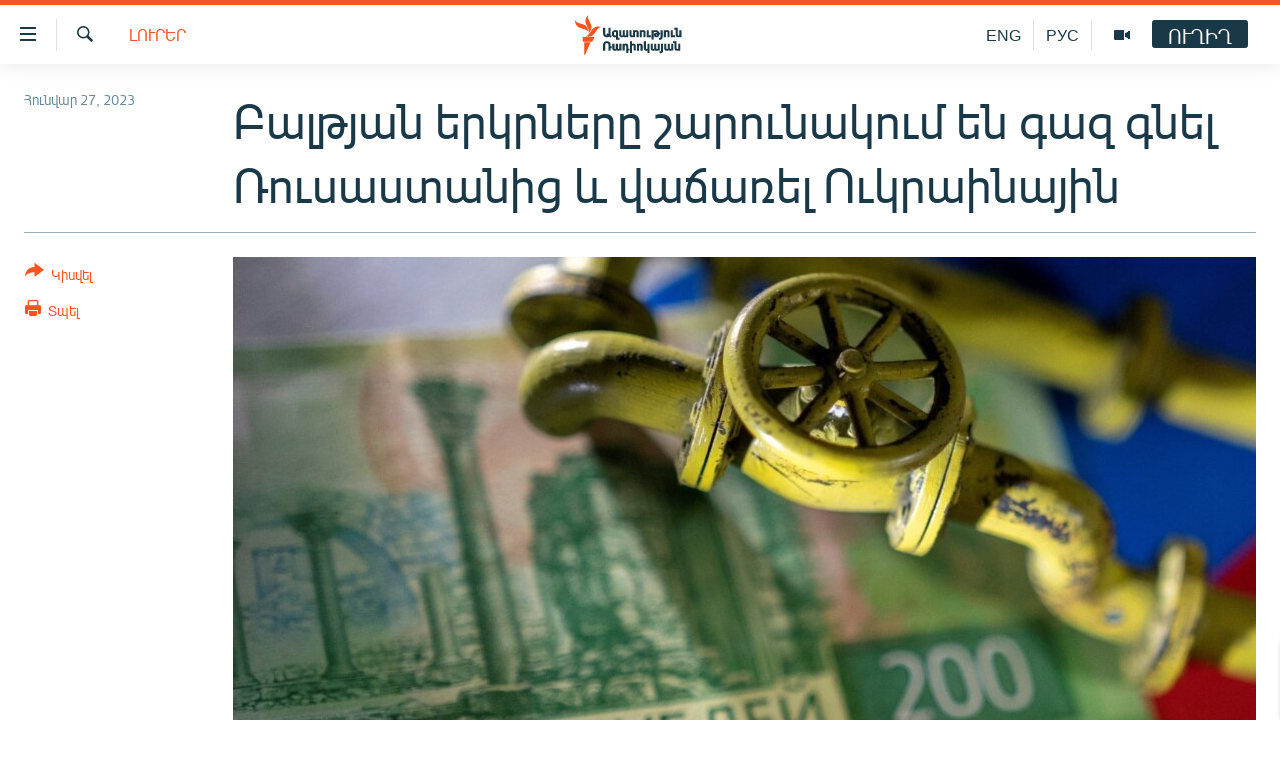

--- FILE ---
content_type: text/html; charset=utf-8
request_url: https://www.azatutyun.am/a/32242237.html
body_size: 11741
content:

<!DOCTYPE html>
<html lang="hy" dir="ltr" class="no-js">
<head>
<link href="/Content/responsive/RFE/hy-AM/RFE-hy-AM.css?&amp;av=0.0.0.0&amp;cb=370" rel="stylesheet"/>
<script src="//tags.azatutyun.am/rferl-pangea/prod/utag.sync.js"></script> <script type='text/javascript' src='https://www.youtube.com/iframe_api' async></script>
<link rel="manifest" href="/manifest.json">
<script type="text/javascript">
//a general 'js' detection, must be on top level in <head>, due to CSS performance
document.documentElement.className = "js";
var cacheBuster = "370";
var appBaseUrl = "/";
var imgEnhancerBreakpoints = [0, 144, 256, 408, 650, 1023, 1597];
var isLoggingEnabled = false;
var isPreviewPage = false;
var isLivePreviewPage = false;
if (!isPreviewPage) {
window.RFE = window.RFE || {};
window.RFE.cacheEnabledByParam = window.location.href.indexOf('nocache=1') === -1;
const url = new URL(window.location.href);
const params = new URLSearchParams(url.search);
// Remove the 'nocache' parameter
params.delete('nocache');
// Update the URL without the 'nocache' parameter
url.search = params.toString();
window.history.replaceState(null, '', url.toString());
} else {
window.addEventListener('load', function() {
const links = window.document.links;
for (let i = 0; i < links.length; i++) {
links[i].href = '#';
links[i].target = '_self';
}
})
}
var pwaEnabled = true;
var swCacheDisabled;
</script>
<meta charset="utf-8" />
<title>Բալթյան երկրները շարունակում են գազ գնել Ռուսաստանից և վաճառել Ուկրաինային</title>
<meta name="description" content="Ըստ Reuters-ի՝ դրա մի մասն այնուհետև վաճառվել է Ուկրաինային։" />
<meta name="keywords" content="Լուրեր" />
<meta name="viewport" content="width=device-width, initial-scale=1.0" />
<meta http-equiv="X-UA-Compatible" content="IE=edge" />
<meta name="robots" content="max-image-preview:large"><meta property="fb:pages" content="141126305932755" />
<link href="https://www.azatutyun.am/a/32242237.html" rel="canonical" />
<meta name="apple-mobile-web-app-title" content="&#171;Ազատություն&#187; ռ/կ" />
<meta name="apple-mobile-web-app-status-bar-style" content="black" />
<meta name="apple-itunes-app" content="app-id=475986784, app-argument=//32242237.ltr" />
<meta content="Բալթյան երկրները շարունակում են գազ գնել Ռուսաստանից և վաճառել Ուկրաինային" property="og:title" />
<meta content="Ըստ Reuters-ի՝ դրա մի մասն այնուհետև վաճառվել է Ուկրաինային։" property="og:description" />
<meta content="article" property="og:type" />
<meta content="https://www.azatutyun.am/a/32242237.html" property="og:url" />
<meta content="«Ազատ Եվրոպա/Ազատություն» ռադիոկայան" property="og:site_name" />
<meta content="https://www.facebook.com/azatutyun" property="article:publisher" />
<meta content="https://gdb.rferl.org/08550000-0a00-0242-30b0-08dafed9d831_w1200_h630.jpg" property="og:image" />
<meta content="1200" property="og:image:width" />
<meta content="630" property="og:image:height" />
<meta content="273836033013508" property="fb:app_id" />
<meta content="summary_large_image" name="twitter:card" />
<meta content="@azatutyunradio" name="twitter:site" />
<meta content="https://gdb.rferl.org/08550000-0a00-0242-30b0-08dafed9d831_w1200_h630.jpg" name="twitter:image" />
<meta content="Բալթյան երկրները շարունակում են գազ գնել Ռուսաստանից և վաճառել Ուկրաինային" name="twitter:title" />
<meta content="Ըստ Reuters-ի՝ դրա մի մասն այնուհետև վաճառվել է Ուկրաինային։" name="twitter:description" />
<link rel="amphtml" href="https://www.azatutyun.am/amp/32242237.html" />
<script type="application/ld+json">{"articleSection":"Լուրեր","isAccessibleForFree":true,"headline":"Բալթյան երկրները շարունակում են գազ գնել Ռուսաստանից և վաճառել Ուկրաինային","inLanguage":"hy-AM","keywords":"Լուրեր","author":{"@type":"Person","name":"«Ազատություն» ռ/կ"},"datePublished":"2023-01-27 09:59:27Z","dateModified":"2023-01-27 10:09:53Z","publisher":{"logo":{"width":512,"height":220,"@type":"ImageObject","url":"https://www.azatutyun.am/Content/responsive/RFE/hy-AM/img/logo.png"},"@type":"NewsMediaOrganization","url":"https://www.azatutyun.am","sameAs":["https://facebook.com/azatutyun","https://twitter.com/azatutyunradio","https://www.youtube.com/azatutyunradio","http://t.me/azatutyuntv","https://www.instagram.com/azatutyuntv/"],"name":"Ազատություն ռ/կ","alternateName":""},"@context":"https://schema.org","@type":"NewsArticle","mainEntityOfPage":"https://www.azatutyun.am/a/32242237.html","url":"https://www.azatutyun.am/a/32242237.html","description":"Ըստ Reuters-ի՝ դրա մի մասն այնուհետև վաճառվել է Ուկրաինային։","image":{"width":1080,"height":608,"@type":"ImageObject","url":"https://gdb.rferl.org/08550000-0a00-0242-30b0-08dafed9d831_w1080_h608.jpg"},"name":"Բալթյան երկրները շարունակում են գազ գնել Ռուսաստանից և վաճառել Ուկրաինային"}</script>
<script src="/Scripts/responsive/infographics.b?v=dVbZ-Cza7s4UoO3BqYSZdbxQZVF4BOLP5EfYDs4kqEo1&amp;av=0.0.0.0&amp;cb=370"></script>
<script src="/Scripts/responsive/loader.b?v=Q26XNwrL6vJYKjqFQRDnx01Lk2pi1mRsuLEaVKMsvpA1&amp;av=0.0.0.0&amp;cb=370"></script>
<link rel="icon" type="image/svg+xml" href="/Content/responsive/RFE/img/webApp/favicon.svg" />
<link rel="alternate icon" href="/Content/responsive/RFE/img/webApp/favicon.ico" />
<link rel="mask-icon" color="#ea6903" href="/Content/responsive/RFE/img/webApp/favicon_safari.svg" />
<link rel="apple-touch-icon" sizes="152x152" href="/Content/responsive/RFE/img/webApp/ico-152x152.png" />
<link rel="apple-touch-icon" sizes="144x144" href="/Content/responsive/RFE/img/webApp/ico-144x144.png" />
<link rel="apple-touch-icon" sizes="114x114" href="/Content/responsive/RFE/img/webApp/ico-114x114.png" />
<link rel="apple-touch-icon" sizes="72x72" href="/Content/responsive/RFE/img/webApp/ico-72x72.png" />
<link rel="apple-touch-icon-precomposed" href="/Content/responsive/RFE/img/webApp/ico-57x57.png" />
<link rel="icon" sizes="192x192" href="/Content/responsive/RFE/img/webApp/ico-192x192.png" />
<link rel="icon" sizes="128x128" href="/Content/responsive/RFE/img/webApp/ico-128x128.png" />
<meta name="msapplication-TileColor" content="#ffffff" />
<meta name="msapplication-TileImage" content="/Content/responsive/RFE/img/webApp/ico-144x144.png" />
<link rel="preload" href="/Content/responsive/fonts/Arian-AMU_v1.woff2" type="font/woff2" as="font" crossorigin="anonymous" />
<link rel="alternate" type="application/rss+xml" title="RFE/RL - Top Stories [RSS]" href="/api/" />
<link rel="sitemap" type="application/rss+xml" href="/sitemap.xml" />
</head>
<body class=" nav-no-loaded cc_theme pg-article print-lay-article js-category-to-nav nojs-images ">
<script type="text/javascript" >
var analyticsData = {url:"https://www.azatutyun.am/a/32242237.html",property_id:"428",article_uid:"32242237",page_title:"Բալթյան երկրները շարունակում են գազ գնել Ռուսաստանից և վաճառել Ուկրաինային",page_type:"article",content_type:"article",subcontent_type:"article",last_modified:"2023-01-27 10:09:53Z",pub_datetime:"2023-01-27 09:59:27Z",pub_year:"2023",pub_month:"01",pub_day:"27",pub_hour:"09",pub_weekday:"Friday",section:"լուրեր",english_section:"news",byline:"",categories:"news",domain:"www.azatutyun.am",language:"Armenian",language_service:"RFERL Armenian",platform:"web",copied:"no",copied_article:"",copied_title:"",runs_js:"Yes",cms_release:"8.44.0.0.370",enviro_type:"prod",slug:"",entity:"RFE",short_language_service:"ARM",platform_short:"W",page_name:"Բալթյան երկրները շարունակում են գազ գնել Ռուսաստանից և վաճառել Ուկրաինային"};
</script>
<noscript><iframe src="https://www.googletagmanager.com/ns.html?id=GTM-WXZBPZ" height="0" width="0" style="display:none;visibility:hidden"></iframe></noscript><script type="text/javascript" data-cookiecategory="analytics">
var gtmEventObject = Object.assign({}, analyticsData, {event: 'page_meta_ready'});window.dataLayer = window.dataLayer || [];window.dataLayer.push(gtmEventObject);
if (top.location === self.location) { //if not inside of an IFrame
var renderGtm = "true";
if (renderGtm === "true") {
(function(w,d,s,l,i){w[l]=w[l]||[];w[l].push({'gtm.start':new Date().getTime(),event:'gtm.js'});var f=d.getElementsByTagName(s)[0],j=d.createElement(s),dl=l!='dataLayer'?'&l='+l:'';j.async=true;j.src='//www.googletagmanager.com/gtm.js?id='+i+dl;f.parentNode.insertBefore(j,f);})(window,document,'script','dataLayer','GTM-WXZBPZ');
}
}
</script>
<!--Analytics tag js version start-->
<script type="text/javascript" data-cookiecategory="analytics">
var utag_data = Object.assign({}, analyticsData, {});
if(typeof(TealiumTagFrom)==='function' && typeof(TealiumTagSearchKeyword)==='function') {
var utag_from=TealiumTagFrom();var utag_searchKeyword=TealiumTagSearchKeyword();
if(utag_searchKeyword!=null && utag_searchKeyword!=='' && utag_data["search_keyword"]==null) utag_data["search_keyword"]=utag_searchKeyword;if(utag_from!=null && utag_from!=='') utag_data["from"]=TealiumTagFrom();}
if(window.top!== window.self&&utag_data.page_type==="snippet"){utag_data.page_type = 'iframe';}
try{if(window.top!==window.self&&window.self.location.hostname===window.top.location.hostname){utag_data.platform = 'self-embed';utag_data.platform_short = 'se';}}catch(e){if(window.top!==window.self&&window.self.location.search.includes("platformType=self-embed")){utag_data.platform = 'cross-promo';utag_data.platform_short = 'cp';}}
(function(a,b,c,d){ a="https://tags.azatutyun.am/rferl-pangea/prod/utag.js"; b=document;c="script";d=b.createElement(c);d.src=a;d.type="text/java"+c;d.async=true; a=b.getElementsByTagName(c)[0];a.parentNode.insertBefore(d,a); })();
</script>
<!--Analytics tag js version end-->
<!-- Analytics tag management NoScript -->
<noscript>
<img style="position: absolute; border: none;" src="https://ssc.azatutyun.am/b/ss/bbgprod,bbgentityrferl/1/G.4--NS/1485479348?pageName=rfe%3aarm%3aw%3aarticle%3a%d4%b2%d5%a1%d5%ac%d5%a9%d5%b5%d5%a1%d5%b6%20%d5%a5%d6%80%d5%af%d6%80%d5%b6%d5%a5%d6%80%d5%a8%20%d5%b7%d5%a1%d6%80%d5%b8%d6%82%d5%b6%d5%a1%d5%af%d5%b8%d6%82%d5%b4%20%d5%a5%d5%b6%20%d5%a3%d5%a1%d5%a6%20%d5%a3%d5%b6%d5%a5%d5%ac%20%d5%8c%d5%b8%d6%82%d5%bd%d5%a1%d5%bd%d5%bf%d5%a1%d5%b6%d5%ab%d6%81%20%d6%87%20%d5%be%d5%a1%d5%b3%d5%a1%d5%bc%d5%a5%d5%ac%20%d5%88%d6%82%d5%af%d6%80%d5%a1%d5%ab%d5%b6%d5%a1%d5%b5%d5%ab%d5%b6&amp;c6=%d4%b2%d5%a1%d5%ac%d5%a9%d5%b5%d5%a1%d5%b6%20%d5%a5%d6%80%d5%af%d6%80%d5%b6%d5%a5%d6%80%d5%a8%20%d5%b7%d5%a1%d6%80%d5%b8%d6%82%d5%b6%d5%a1%d5%af%d5%b8%d6%82%d5%b4%20%d5%a5%d5%b6%20%d5%a3%d5%a1%d5%a6%20%d5%a3%d5%b6%d5%a5%d5%ac%20%d5%8c%d5%b8%d6%82%d5%bd%d5%a1%d5%bd%d5%bf%d5%a1%d5%b6%d5%ab%d6%81%20%d6%87%20%d5%be%d5%a1%d5%b3%d5%a1%d5%bc%d5%a5%d5%ac%20%d5%88%d6%82%d5%af%d6%80%d5%a1%d5%ab%d5%b6%d5%a1%d5%b5%d5%ab%d5%b6&amp;v36=8.44.0.0.370&amp;v6=D=c6&amp;g=https%3a%2f%2fwww.azatutyun.am%2fa%2f32242237.html&amp;c1=D=g&amp;v1=D=g&amp;events=event1,event52&amp;c16=rferl%20armenian&amp;v16=D=c16&amp;c5=news&amp;v5=D=c5&amp;ch=%d4%bc%d5%b8%d6%82%d6%80%d5%a5%d6%80&amp;c15=armenian&amp;v15=D=c15&amp;c4=article&amp;v4=D=c4&amp;c14=32242237&amp;v14=D=c14&amp;v20=no&amp;c17=web&amp;v17=D=c17&amp;mcorgid=518abc7455e462b97f000101%40adobeorg&amp;server=www.azatutyun.am&amp;pageType=D=c4&amp;ns=bbg&amp;v29=D=server&amp;v25=rfe&amp;v30=428&amp;v105=D=User-Agent " alt="analytics" width="1" height="1" /></noscript>
<!-- End of Analytics tag management NoScript -->
<!--*** Accessibility links - For ScreenReaders only ***-->
<section>
<div class="sr-only">
<h2>Մատչելիության հղումներ</h2>
<ul>
<li><a href="#content" data-disable-smooth-scroll="1">Անցնել հիմնական բովանդակությանը</a></li>
<li><a href="#navigation" data-disable-smooth-scroll="1">Անցնել հիմնական մենյուին</a></li>
<li><a href="#txtHeaderSearch" data-disable-smooth-scroll="1">Որոնում</a></li>
</ul>
</div>
</section>
<div dir="ltr">
<div id="page">
<aside>
<div class="c-lightbox overlay-modal">
<div class="c-lightbox__intro">
<h2 class="c-lightbox__intro-title"></h2>
<button class="btn btn--rounded c-lightbox__btn c-lightbox__intro-next" title="Հաջորդը">
<span class="ico ico--rounded ico-chevron-forward"></span>
<span class="sr-only">Հաջորդը</span>
</button>
</div>
<div class="c-lightbox__nav">
<button class="btn btn--rounded c-lightbox__btn c-lightbox__btn--close" title="Փակել">
<span class="ico ico--rounded ico-close"></span>
<span class="sr-only">Փակել</span>
</button>
<button class="btn btn--rounded c-lightbox__btn c-lightbox__btn--prev" title="Նախորդը">
<span class="ico ico--rounded ico-chevron-backward"></span>
<span class="sr-only">Նախորդը</span>
</button>
<button class="btn btn--rounded c-lightbox__btn c-lightbox__btn--next" title="Հաջորդը">
<span class="ico ico--rounded ico-chevron-forward"></span>
<span class="sr-only">Հաջորդը</span>
</button>
</div>
<div class="c-lightbox__content-wrap">
<figure class="c-lightbox__content">
<span class="c-spinner c-spinner--lightbox">
<img src="/Content/responsive/img/player-spinner.png"
alt="please wait"
title="please wait" />
</span>
<div class="c-lightbox__img">
<div class="thumb">
<img src="" alt="" />
</div>
</div>
<figcaption>
<div class="c-lightbox__info c-lightbox__info--foot">
<span class="c-lightbox__counter"></span>
<span class="caption c-lightbox__caption"></span>
</div>
</figcaption>
</figure>
</div>
<div class="hidden">
<div class="content-advisory__box content-advisory__box--lightbox">
<span class="content-advisory__box-text">This image contains sensitive content which some people may find offensive or disturbing.</span>
<button class="btn btn--transparent content-advisory__box-btn m-t-md" value="text" type="button">
<span class="btn__text">
Click to reveal
</span>
</button>
</div>
</div>
</div>
<div class="print-dialogue">
<div class="container">
<h3 class="print-dialogue__title section-head">Print Options:</h3>
<div class="print-dialogue__opts">
<ul class="print-dialogue__opt-group">
<li class="form__group form__group--checkbox">
<input class="form__check " id="checkboxImages" name="checkboxImages" type="checkbox" checked="checked" />
<label for="checkboxImages" class="form__label m-t-md">Images</label>
</li>
<li class="form__group form__group--checkbox">
<input class="form__check " id="checkboxMultimedia" name="checkboxMultimedia" type="checkbox" checked="checked" />
<label for="checkboxMultimedia" class="form__label m-t-md">Multimedia</label>
</li>
</ul>
<ul class="print-dialogue__opt-group">
<li class="form__group form__group--checkbox">
<input class="form__check " id="checkboxEmbedded" name="checkboxEmbedded" type="checkbox" checked="checked" />
<label for="checkboxEmbedded" class="form__label m-t-md">Embedded Content</label>
</li>
<li class="form__group form__group--checkbox">
<input class="form__check " id="checkboxComments" name="checkboxComments" type="checkbox" />
<label for="checkboxComments" class="form__label m-t-md"> Comments</label>
</li>
</ul>
</div>
<div class="print-dialogue__buttons">
<button class="btn btn--secondary close-button" type="button" title="Չեղարկել">
<span class="btn__text ">Չեղարկել</span>
</button>
<button class="btn btn-cust-print m-l-sm" type="button" title="Տպել">
<span class="btn__text ">Տպել</span>
</button>
</div>
</div>
</div>
<div class="ctc-message pos-fix">
<div class="ctc-message__inner">Հղումը պատճենվել է</div>
</div>
</aside>
<div class="hdr-20 hdr-20--big">
<div class="hdr-20__inner">
<div class="hdr-20__max pos-rel">
<div class="hdr-20__side hdr-20__side--primary d-flex">
<label data-for="main-menu-ctrl" data-switcher-trigger="true" data-switch-target="main-menu-ctrl" class="burger hdr-trigger pos-rel trans-trigger" data-trans-evt="click" data-trans-id="menu">
<span class="ico ico-close hdr-trigger__ico hdr-trigger__ico--close burger__ico burger__ico--close"></span>
<span class="ico ico-menu hdr-trigger__ico hdr-trigger__ico--open burger__ico burger__ico--open"></span>
</label>
<div class="menu-pnl pos-fix trans-target" data-switch-target="main-menu-ctrl" data-trans-id="menu">
<div class="menu-pnl__inner">
<nav class="main-nav menu-pnl__item menu-pnl__item--first">
<ul class="main-nav__list accordeon" data-analytics-tales="false" data-promo-name="link" data-location-name="nav,secnav">
<li class="main-nav__item">
<a class="main-nav__item-name main-nav__item-name--link" href="/azatutyun-tv" title="Ազատություն TV" data-item-name="mobilemultimedia" >Ազատություն TV</a>
</li>
<li class="main-nav__item">
<a class="main-nav__item-name main-nav__item-name--link" href="/armenia" title="Հայաստան" data-item-name="Armenia" >Հայաստան</a>
</li>
<li class="main-nav__item">
<a class="main-nav__item-name main-nav__item-name--link" href="/z/2039" title="Քաղաքական" data-item-name="Politics" >Քաղաքական</a>
</li>
<li class="main-nav__item">
<a class="main-nav__item-name main-nav__item-name--link" href="/z/23978" title="Ընտրություններ 2026" data-item-name="election-2026" >Ընտրություններ 2026</a>
</li>
<li class="main-nav__item">
<a class="main-nav__item-name main-nav__item-name--link" href="/z/2095" title="Իրավունք" data-item-name="Right" >Իրավունք</a>
</li>
<li class="main-nav__item">
<a class="main-nav__item-name main-nav__item-name--link" href="/z/2040" title="Հասարակություն" data-item-name="Social_issues" >Հասարակություն</a>
</li>
<li class="main-nav__item">
<a class="main-nav__item-name main-nav__item-name--link" href="/economy" title="Տնտեսություն" data-item-name="Economy" >Տնտեսություն</a>
</li>
<li class="main-nav__item">
<a class="main-nav__item-name main-nav__item-name--link" href="/z/2038" title="Ղարաբաղ" data-item-name="Karabakh_problem" >Ղարաբաղ</a>
</li>
<li class="main-nav__item">
<a class="main-nav__item-name main-nav__item-name--link" href="/p/8469.html" title="Պատերազմի 6 շաբաթները" data-item-name="the-6-weeks-of-karabakh-war" >Պատերազմի 6 շաբաթները</a>
</li>
<li class="main-nav__item">
<a class="main-nav__item-name main-nav__item-name--link" href="/z/2037" title="Տարածաշրջան" data-item-name="Region" >Տարածաշրջան</a>
</li>
<li class="main-nav__item">
<a class="main-nav__item-name main-nav__item-name--link" href="/z/2081" title="Միջազգային" data-item-name="International" >Միջազգային</a>
</li>
<li class="main-nav__item">
<a class="main-nav__item-name main-nav__item-name--link" href="/z/2042" title="Մշակույթ" data-item-name="Culture" >Մշակույթ</a>
</li>
<li class="main-nav__item">
<a class="main-nav__item-name main-nav__item-name--link" href="/z/15473" title="Սպորտ" data-item-name="sport" >Սպորտ</a>
</li>
<li class="main-nav__item">
<a class="main-nav__item-name main-nav__item-name--link" href="/z/2046" title="Մեկնաբանություն" data-item-name="Commentary" >Մեկնաբանություն</a>
</li>
<li class="main-nav__item">
<a class="main-nav__item-name main-nav__item-name--link" href="/z/19729" title="ՏՏ և Ինտերնետ" data-item-name="itnews" >ՏՏ և Ինտերնետ</a>
</li>
<li class="main-nav__item">
<a class="main-nav__item-name main-nav__item-name--link" href="/z/22042" title="Կորոնավիրուս" data-item-name="coronavirus" >Կորոնավիրուս</a>
</li>
<li class="main-nav__item">
<a class="main-nav__item-name main-nav__item-name--link" href="/z/729" title="Արխիվ" data-item-name="Armenian_Archive" >Արխիվ</a>
</li>
<li class="main-nav__item">
<a class="main-nav__item-name main-nav__item-name--link" href="/z/2684" title="Տեսանյութեր" data-item-name="Videos" >Տեսանյութեր</a>
</li>
<li class="main-nav__item">
<a class="main-nav__item-name main-nav__item-name--link" href="https://www.azatutyun.am/programs/radio" title="Փոդքասթ" >Փոդքասթ</a>
</li>
</ul>
</nav>
<div class="menu-pnl__item">
<a href="https://www.azatutyun.am" class="menu-pnl__item-link" alt="Հայերեն">Հայերեն</a>
<a href="https://www.azatutyun.am/p/3171.html" class="menu-pnl__item-link" alt="English">English</a>
<a href="https://rus.azatutyun.am" class="menu-pnl__item-link" alt="Русский">Русский</a>
</div>
<div class="menu-pnl__item menu-pnl__item--social">
<h5 class="menu-pnl__sub-head">ՀԵՏԵՎԵՔ ՄԵԶ</h5>
<a href="https://facebook.com/azatutyun" title="Միացեք մեզ Facebook-ում" data-analytics-text="follow_on_facebook" class="btn btn--rounded btn--social-inverted menu-pnl__btn js-social-btn btn-facebook" target="_blank" rel="noopener">
<span class="ico ico-facebook-alt ico--rounded"></span>
</a>
<a href="https://twitter.com/azatutyunradio" title="Միացեք մեզ Twitter-ում։" data-analytics-text="follow_on_twitter" class="btn btn--rounded btn--social-inverted menu-pnl__btn js-social-btn btn-twitter" target="_blank" rel="noopener">
<span class="ico ico-twitter ico--rounded"></span>
</a>
<a href="https://www.youtube.com/azatutyunradio" title="Միացեք մեզ Youtube-ում։" data-analytics-text="follow_on_youtube" class="btn btn--rounded btn--social-inverted menu-pnl__btn js-social-btn btn-youtube" target="_blank" rel="noopener">
<span class="ico ico-youtube ico--rounded"></span>
</a>
<a href="http://t.me/azatutyuntv" title="Հետևեք մեզ Տելեգրամում" data-analytics-text="follow_on_telegram" class="btn btn--rounded btn--social-inverted menu-pnl__btn js-social-btn btn-telegram" target="_blank" rel="noopener">
<span class="ico ico-telegram ico--rounded"></span>
</a>
<a href="https://www.instagram.com/azatutyuntv/" title="Հետևեք մեզ Instagram-ում" data-analytics-text="follow_on_instagram" class="btn btn--rounded btn--social-inverted menu-pnl__btn js-social-btn btn-instagram" target="_blank" rel="noopener">
<span class="ico ico-instagram ico--rounded"></span>
</a>
</div>
<div class="menu-pnl__item">
<a href="/navigation/allsites" class="menu-pnl__item-link">
<span class="ico ico-languages "></span>
&#171;Ազատության&#187; բոլոր կայքերը
</a>
</div>
</div>
</div>
<label data-for="top-search-ctrl" data-switcher-trigger="true" data-switch-target="top-search-ctrl" class="top-srch-trigger hdr-trigger">
<span class="ico ico-close hdr-trigger__ico hdr-trigger__ico--close top-srch-trigger__ico top-srch-trigger__ico--close"></span>
<span class="ico ico-search hdr-trigger__ico hdr-trigger__ico--open top-srch-trigger__ico top-srch-trigger__ico--open"></span>
</label>
<div class="srch-top srch-top--in-header" data-switch-target="top-search-ctrl">
<div class="container">
<form action="/s" class="srch-top__form srch-top__form--in-header" id="form-topSearchHeader" method="get" role="search"><label for="txtHeaderSearch" class="sr-only">Որոնում</label>
<input type="text" id="txtHeaderSearch" name="k" placeholder="որոնման տեքստ..." accesskey="s" value="" class="srch-top__input analyticstag-event" onkeydown="if (event.keyCode === 13) { FireAnalyticsTagEventOnSearch('search', $dom.get('#txtHeaderSearch')[0].value) }" />
<button title="Որոնում" type="submit" class="btn btn--top-srch analyticstag-event" onclick="FireAnalyticsTagEventOnSearch('search', $dom.get('#txtHeaderSearch')[0].value) ">
<span class="ico ico-search"></span>
</button></form>
</div>
</div>
<a href="/" class="main-logo-link">
<img src="/Content/responsive/RFE/hy-AM/img/logo-compact.svg" class="main-logo main-logo--comp" alt="site logo">
<img src="/Content/responsive/RFE/hy-AM/img/logo.svg" class="main-logo main-logo--big" alt="site logo">
</a>
</div>
<div class="hdr-20__side hdr-20__side--secondary d-flex">
<a href="/p/3148.html" title="Ազատություն TV" class="hdr-20__secondary-item" data-item-name="video">
<span class="ico ico-video hdr-20__secondary-icon"></span>
</a>
<a href="https://rus.azatutyun.am" title="РУС" class="hdr-20__secondary-item hdr-20__secondary-item--lang" data-item-name="satellite">
РУС
</a>
<a href="/en" title="ENG" class="hdr-20__secondary-item hdr-20__secondary-item--lang" data-item-name="satellite">
ENG
</a>
<a href="/s" title="Որոնում" class="hdr-20__secondary-item hdr-20__secondary-item--search" data-item-name="search">
<span class="ico ico-search hdr-20__secondary-icon hdr-20__secondary-icon--search"></span>
</a>
<div class="hdr-20__secondary-item live-b-drop">
<div class="live-b-drop__off">
<a href="/live" class="live-b-drop__link" title="ՈՒՂԻՂ" data-item-name="live">
<span class="badge badge--live-btn badge--live-btn-off">
ՈՒՂԻՂ
</span>
</a>
</div>
<div class="live-b-drop__on hidden">
<label data-for="live-ctrl" data-switcher-trigger="true" data-switch-target="live-ctrl" class="live-b-drop__label pos-rel">
<span class="badge badge--live badge--live-btn">
ՈՒՂԻՂ
</span>
<span class="ico ico-close live-b-drop__label-ico live-b-drop__label-ico--close"></span>
</label>
<div class="live-b-drop__panel" id="targetLivePanelDiv" data-switch-target="live-ctrl"></div>
</div>
</div>
<div class="srch-bottom">
<form action="/s" class="srch-bottom__form d-flex" id="form-bottomSearch" method="get" role="search"><label for="txtSearch" class="sr-only">Որոնում</label>
<input type="search" id="txtSearch" name="k" placeholder="որոնման տեքստ..." accesskey="s" value="" class="srch-bottom__input analyticstag-event" onkeydown="if (event.keyCode === 13) { FireAnalyticsTagEventOnSearch('search', $dom.get('#txtSearch')[0].value) }" />
<button title="Որոնում" type="submit" class="btn btn--bottom-srch analyticstag-event" onclick="FireAnalyticsTagEventOnSearch('search', $dom.get('#txtSearch')[0].value) ">
<span class="ico ico-search"></span>
</button></form>
</div>
</div>
<img src="/Content/responsive/RFE/hy-AM/img/logo-print.gif" class="logo-print" alt="site logo">
<img src="/Content/responsive/RFE/hy-AM/img/logo-print_color.png" class="logo-print logo-print--color" alt="site logo">
</div>
</div>
</div>
<script>
if (document.body.className.indexOf('pg-home') > -1) {
var nav2In = document.querySelector('.hdr-20__inner');
var nav2Sec = document.querySelector('.hdr-20__side--secondary');
var secStyle = window.getComputedStyle(nav2Sec);
if (nav2In && window.pageYOffset < 150 && secStyle['position'] !== 'fixed') {
nav2In.classList.add('hdr-20__inner--big')
}
}
</script>
<div class="c-hlights c-hlights--breaking c-hlights--no-item" data-hlight-display="mobile,desktop">
<div class="c-hlights__wrap container p-0">
<div class="c-hlights__nav">
<a role="button" href="#" title="Նախորդը">
<span class="ico ico-chevron-backward m-0"></span>
<span class="sr-only">Նախորդը</span>
</a>
<a role="button" href="#" title="Հաջորդը">
<span class="ico ico-chevron-forward m-0"></span>
<span class="sr-only">Հաջորդը</span>
</a>
</div>
<span class="c-hlights__label">
<span class="">ՀՐԱՏԱՊ</span>
<span class="switcher-trigger">
<label data-for="more-less-1" data-switcher-trigger="true" class="switcher-trigger__label switcher-trigger__label--more p-b-0" title="Ավելին">
<span class="ico ico-chevron-down"></span>
</label>
<label data-for="more-less-1" data-switcher-trigger="true" class="switcher-trigger__label switcher-trigger__label--less p-b-0" title="Թաքցնել տեքստը">
<span class="ico ico-chevron-up"></span>
</label>
</span>
</span>
<ul class="c-hlights__items switcher-target" data-switch-target="more-less-1">
</ul>
</div>
</div> <div id="content">
<main class="container">
<div class="hdr-container">
<div class="row">
<div class="col-category col-xs-12 col-md-2 pull-left"> <div class="category js-category">
<a class="" href="/news">Լուրեր</a> </div>
</div><div class="col-title col-xs-12 col-md-10 pull-right"> <h1 class="title pg-title">
Բալթյան երկրները շարունակում են գազ գնել Ռուսաստանից և վաճառել Ուկրաինային
</h1>
</div><div class="col-publishing-details col-xs-12 col-sm-12 col-md-2 pull-left"> <div class="publishing-details ">
<div class="published">
<span class="date" >
<time pubdate="pubdate" datetime="2023-01-27T13:59:27+04:00">
Հունվար 27, 2023
</time>
</span>
</div>
</div>
</div><div class="col-lg-12 separator"> <div class="separator">
<hr class="title-line" />
</div>
</div><div class="col-multimedia col-xs-12 col-md-10 pull-right"> <div class="cover-media">
<figure class="media-image js-media-expand">
<div class="img-wrap">
<div class="thumb thumb16_9">
<img src="https://gdb.rferl.org/08550000-0a00-0242-30b0-08dafed9d831_w250_r1_s.jpg" alt="" />
</div>
</div>
</figure>
</div>
</div><div class="col-xs-12 col-md-2 pull-left article-share pos-rel"> <div class="share--box">
<div class="sticky-share-container" style="display:none">
<div class="container">
<a href="https://www.azatutyun.am" id="logo-sticky-share">&nbsp;</a>
<div class="pg-title pg-title--sticky-share">
Բալթյան երկրները շարունակում են գազ գնել Ռուսաստանից և վաճառել Ուկրաինային
</div>
<div class="sticked-nav-actions">
<!--This part is for sticky navigation display-->
<p class="buttons link-content-sharing p-0 ">
<button class="btn btn--link btn-content-sharing p-t-0 " id="btnContentSharing" value="text" role="Button" type="" title="Ցույց տալ կիսվելու ավելի շատ հնարավորություններ">
<span class="ico ico-share ico--l"></span>
<span class="btn__text ">
Կիսվել
</span>
</button>
</p>
<aside class="content-sharing js-content-sharing js-content-sharing--apply-sticky content-sharing--sticky"
role="complementary"
data-share-url="https://www.azatutyun.am/a/32242237.html" data-share-title="Բալթյան երկրները շարունակում են գազ գնել Ռուսաստանից և վաճառել Ուկրաինային" data-share-text="Ըստ Reuters-ի՝ դրա մի մասն այնուհետև վաճառվել է Ուկրաինային։">
<div class="content-sharing__popover">
<h6 class="content-sharing__title">Կիսվել</h6>
<button href="#close" id="btnCloseSharing" class="btn btn--text-like content-sharing__close-btn">
<span class="ico ico-close ico--l"></span>
</button>
<ul class="content-sharing__list">
<li class="content-sharing__item">
<div class="ctc ">
<input type="text" class="ctc__input" readonly="readonly">
<a href="" js-href="https://www.azatutyun.am/a/32242237.html" class="content-sharing__link ctc__button">
<span class="ico ico-copy-link ico--rounded ico--s"></span>
<span class="content-sharing__link-text">Պատճենել հղումը</span>
</a>
</div>
</li>
<li class="content-sharing__item">
<a href="https://facebook.com/sharer.php?u=https%3a%2f%2fwww.azatutyun.am%2fa%2f32242237.html"
data-analytics-text="share_on_facebook"
title="Facebook" target="_blank"
class="content-sharing__link js-social-btn">
<span class="ico ico-facebook ico--rounded ico--s"></span>
<span class="content-sharing__link-text">Facebook</span>
</a>
</li>
<li class="content-sharing__item">
<a href="https://telegram.me/share/url?url=https%3a%2f%2fwww.azatutyun.am%2fa%2f32242237.html"
data-analytics-text="share_on_telegram"
title="Telegram" target="_blank"
class="content-sharing__link js-social-btn">
<span class="ico ico-telegram ico--rounded ico--s"></span>
<span class="content-sharing__link-text">Telegram</span>
</a>
</li>
<li class="content-sharing__item">
<a href="https://twitter.com/share?url=https%3a%2f%2fwww.azatutyun.am%2fa%2f32242237.html&amp;text=%d4%b2%d5%a1%d5%ac%d5%a9%d5%b5%d5%a1%d5%b6+%d5%a5%d6%80%d5%af%d6%80%d5%b6%d5%a5%d6%80%d5%a8+%d5%b7%d5%a1%d6%80%d5%b8%d6%82%d5%b6%d5%a1%d5%af%d5%b8%d6%82%d5%b4+%d5%a5%d5%b6+%d5%a3%d5%a1%d5%a6+%d5%a3%d5%b6%d5%a5%d5%ac+%d5%8c%d5%b8%d6%82%d5%bd%d5%a1%d5%bd%d5%bf%d5%a1%d5%b6%d5%ab%d6%81+%d6%87+%d5%be%d5%a1%d5%b3%d5%a1%d5%bc%d5%a5%d5%ac+%d5%88%d6%82%d5%af%d6%80%d5%a1%d5%ab%d5%b6%d5%a1%d5%b5%d5%ab%d5%b6"
data-analytics-text="share_on_twitter"
title="X (Twitter)" target="_blank"
class="content-sharing__link js-social-btn">
<span class="ico ico-twitter ico--rounded ico--s"></span>
<span class="content-sharing__link-text">X (Twitter)</span>
</a>
</li>
<li class="content-sharing__item">
<a href="mailto:?body=https%3a%2f%2fwww.azatutyun.am%2fa%2f32242237.html&amp;subject=Բալթյան երկրները շարունակում են գազ գնել Ռուսաստանից և վաճառել Ուկրաինային"
title="Email"
class="content-sharing__link ">
<span class="ico ico-email ico--rounded ico--s"></span>
<span class="content-sharing__link-text">Email</span>
</a>
</li>
</ul>
</div>
</aside>
</div>
</div>
</div>
<div class="links">
<p class="buttons link-content-sharing p-0 ">
<button class="btn btn--link btn-content-sharing p-t-0 " id="btnContentSharing" value="text" role="Button" type="" title="Ցույց տալ կիսվելու ավելի շատ հնարավորություններ">
<span class="ico ico-share ico--l"></span>
<span class="btn__text ">
Կիսվել
</span>
</button>
</p>
<aside class="content-sharing js-content-sharing " role="complementary"
data-share-url="https://www.azatutyun.am/a/32242237.html" data-share-title="Բալթյան երկրները շարունակում են գազ գնել Ռուսաստանից և վաճառել Ուկրաինային" data-share-text="Ըստ Reuters-ի՝ դրա մի մասն այնուհետև վաճառվել է Ուկրաինային։">
<div class="content-sharing__popover">
<h6 class="content-sharing__title">Կիսվել</h6>
<button href="#close" id="btnCloseSharing" class="btn btn--text-like content-sharing__close-btn">
<span class="ico ico-close ico--l"></span>
</button>
<ul class="content-sharing__list">
<li class="content-sharing__item">
<div class="ctc ">
<input type="text" class="ctc__input" readonly="readonly">
<a href="" js-href="https://www.azatutyun.am/a/32242237.html" class="content-sharing__link ctc__button">
<span class="ico ico-copy-link ico--rounded ico--l"></span>
<span class="content-sharing__link-text">Պատճենել հղումը</span>
</a>
</div>
</li>
<li class="content-sharing__item">
<a href="https://facebook.com/sharer.php?u=https%3a%2f%2fwww.azatutyun.am%2fa%2f32242237.html"
data-analytics-text="share_on_facebook"
title="Facebook" target="_blank"
class="content-sharing__link js-social-btn">
<span class="ico ico-facebook ico--rounded ico--l"></span>
<span class="content-sharing__link-text">Facebook</span>
</a>
</li>
<li class="content-sharing__item">
<a href="https://telegram.me/share/url?url=https%3a%2f%2fwww.azatutyun.am%2fa%2f32242237.html"
data-analytics-text="share_on_telegram"
title="Telegram" target="_blank"
class="content-sharing__link js-social-btn">
<span class="ico ico-telegram ico--rounded ico--l"></span>
<span class="content-sharing__link-text">Telegram</span>
</a>
</li>
<li class="content-sharing__item">
<a href="https://twitter.com/share?url=https%3a%2f%2fwww.azatutyun.am%2fa%2f32242237.html&amp;text=%d4%b2%d5%a1%d5%ac%d5%a9%d5%b5%d5%a1%d5%b6+%d5%a5%d6%80%d5%af%d6%80%d5%b6%d5%a5%d6%80%d5%a8+%d5%b7%d5%a1%d6%80%d5%b8%d6%82%d5%b6%d5%a1%d5%af%d5%b8%d6%82%d5%b4+%d5%a5%d5%b6+%d5%a3%d5%a1%d5%a6+%d5%a3%d5%b6%d5%a5%d5%ac+%d5%8c%d5%b8%d6%82%d5%bd%d5%a1%d5%bd%d5%bf%d5%a1%d5%b6%d5%ab%d6%81+%d6%87+%d5%be%d5%a1%d5%b3%d5%a1%d5%bc%d5%a5%d5%ac+%d5%88%d6%82%d5%af%d6%80%d5%a1%d5%ab%d5%b6%d5%a1%d5%b5%d5%ab%d5%b6"
data-analytics-text="share_on_twitter"
title="X (Twitter)" target="_blank"
class="content-sharing__link js-social-btn">
<span class="ico ico-twitter ico--rounded ico--l"></span>
<span class="content-sharing__link-text">X (Twitter)</span>
</a>
</li>
<li class="content-sharing__item">
<a href="mailto:?body=https%3a%2f%2fwww.azatutyun.am%2fa%2f32242237.html&amp;subject=Բալթյան երկրները շարունակում են գազ գնել Ռուսաստանից և վաճառել Ուկրաինային"
title="Email"
class="content-sharing__link ">
<span class="ico ico-email ico--rounded ico--l"></span>
<span class="content-sharing__link-text">Email</span>
</a>
</li>
</ul>
</div>
</aside>
<p class="link-print visible-md visible-lg buttons p-0">
<button class="btn btn--link btn-print p-t-0" onclick="if (typeof FireAnalyticsTagEvent === 'function') {FireAnalyticsTagEvent({ on_page_event: 'print_story' });}return false" title="(CTRL+P)">
<span class="ico ico-print"></span>
<span class="btn__text">Տպել</span>
</button>
</p>
</div>
</div>
</div>
</div>
</div>
<div class="body-container">
<div class="row">
<div class="col-xs-12 col-sm-12 col-md-10 col-lg-10 pull-right">
<div class="row">
<div class="col-xs-12 col-sm-12 col-md-8 col-lg-8 pull-left bottom-offset content-offset">
<div id="article-content" class="content-floated-wrap fb-quotable">
<div class="wsw">
<p>2022 թվականին ռուս արտահանողներն ավելի քան կրկնապատկել են հեղուկ գազի վաճառքը Բալթյան երկրներին, որի մի մասն այնուհետև վաճառվել է Ուկրաինային, հայտնում է Reuters-ը՝ վկայակոչելով տարածաշրջանում թրեյդերների և փոխադրողների շրջանում իր աղբյուրները։</p>
<p>Գործակալության տվյալներով՝ Լատվիայում ռուսական գազի մասնաբաժինը գերազանցել է ներմուծման 90 տոկոսը, իսկ Լատվիային, Լիտվային և Էստոնիային հեղուկացված բնական գազի ընդհանուր վաճառքը 2021 թվականին 159 հազար տոննայից հասել է 331 հազար տոննայի՝ 2022 թվականին։</p>
<p>Միայն դեկտեմբերին Լատվիան և Լիտվան Ուկրաինային մատակարարել են մոտ 15 հազար տոննա հեղուկ գազ՝ այս ամիս Ուկրաինայի հեղուկ գազի ընդհանուր ներմուծման 15 տոկոսը։</p>
<p>Reuters-ի տվյալներով՝ Կիևը Բալթյան երկրներից ենթադրաբար ռուսական վառելիք է գնում գնային տարբերություններից ելնելով․ 150-200 դոլար մեկ տոննայի գնի տարբերությունն է՝ Լեհաստանի և Ռումինիայի առաջարկած գների համեմատ։</p>
<p>Բալթյան երեք երկրների կառավարությունները չեն մեկնաբանել այս տեղեկատվությունը։ Լատվիան, Լիտվան և Էստոնիան ակտիվ աջակցում են Ռուսաստանի դեմ սահմանված պատժամիջոցներին և արդեն խստացրել են ռուսաստանցիների համար վիզային ռեժիմը։</p>
</div>
</div>
</div>
<div class="col-xs-12 col-sm-12 col-md-4 col-lg-4 pull-left design-top-offset"> <div class="media-block-wrap">
<h2 class="section-head">Առնչվող թեմաներով</h2>
<div class="row">
<ul>
<li class="col-xs-12 col-sm-6 col-md-12 col-lg-12 mb-grid">
<div class="media-block ">
<a href="/a/32092842.html" class="img-wrap img-wrap--t-spac img-wrap--size-4 img-wrap--float" title="Օլաֆ Շոլց. &#171;Գերմանիան արդեն հաղթահարել է կախվածությունը ռուսական գազից&#187;">
<div class="thumb thumb16_9">
<noscript class="nojs-img">
<img src="https://gdb.rferl.org/836b1420-2d2f-408d-853c-efd8c5ff27db_w100_r1.jpg" alt="Օլաֆ Շոլց. &#171;Գերմանիան արդեն հաղթահարել է կախվածությունը ռուսական գազից&#187;" />
</noscript>
<img data-src="https://gdb.rferl.org/836b1420-2d2f-408d-853c-efd8c5ff27db_w33_r1.jpg" src="" alt="Օլաֆ Շոլց. &#171;Գերմանիան արդեն հաղթահարել է կախվածությունը ռուսական գազից&#187;" class=""/>
</div>
</a>
<div class="media-block__content media-block__content--h">
<a href="/a/32092842.html">
<h4 class="media-block__title media-block__title--size-4" title="Օլաֆ Շոլց. &#171;Գերմանիան արդեն հաղթահարել է կախվածությունը ռուսական գազից&#187;">
Օլաֆ Շոլց. &#171;Գերմանիան արդեն հաղթահարել է կախվածությունը ռուսական գազից&#187;
</h4>
</a>
</div>
</div>
</li>
<li class="col-xs-12 col-sm-6 col-md-12 col-lg-12 mb-grid">
<div class="media-block ">
<a href="/a/32212478.html" class="img-wrap img-wrap--t-spac img-wrap--size-4 img-wrap--float" title="Եվրոպական 5 պետություններ կներկայացնեն իրենց համատեղ ծրագիրը՝ Ադրբեջանից հավելյալ գազ ստանալու վերաբերյալ">
<div class="thumb thumb16_9">
<noscript class="nojs-img">
<img src="https://gdb.rferl.org/02490000-0aff-0242-1a07-08dad3ae5009_w100_r1.jpg" alt="Եվրոպական 5 պետություններ կներկայացնեն իրենց համատեղ ծրագիրը՝ Ադրբեջանից հավելյալ գազ ստանալու վերաբերյալ" />
</noscript>
<img data-src="https://gdb.rferl.org/02490000-0aff-0242-1a07-08dad3ae5009_w33_r1.jpg" src="" alt="Եվրոպական 5 պետություններ կներկայացնեն իրենց համատեղ ծրագիրը՝ Ադրբեջանից հավելյալ գազ ստանալու վերաբերյալ" class=""/>
</div>
</a>
<div class="media-block__content media-block__content--h">
<a href="/a/32212478.html">
<h4 class="media-block__title media-block__title--size-4" title="Եվրոպական 5 պետություններ կներկայացնեն իրենց համատեղ ծրագիրը՝ Ադրբեջանից հավելյալ գազ ստանալու վերաբերյալ">
Եվրոպական 5 պետություններ կներկայացնեն իրենց համատեղ ծրագիրը՝ Ադրբեջանից հավելյալ գազ ստանալու վերաբերյալ
</h4>
</a>
</div>
</div>
</li>
<li class="col-xs-12 col-sm-6 col-md-12 col-lg-12 mb-grid">
<div class="media-block ">
<a href="/a/32059443.html" class="img-wrap img-wrap--t-spac img-wrap--size-4 img-wrap--float" title="ՄԱԿ-ի Անվտանգության խորհուրդն այսօր քննարկելու է &#171;Հյուսիսային հոսք&#187; գազատարի իրավիճակը ">
<div class="thumb thumb16_9">
<noscript class="nojs-img">
<img src="https://gdb.rferl.org/05e00000-0a00-0242-ca88-08d994aacfe2_w100_r1.jpg" alt="ՄԱԿ-ի Անվտանգության խորհուրդն այսօր քննարկելու է &#171;Հյուսիսային հոսք&#187; գազատարի իրավիճակը " />
</noscript>
<img data-src="https://gdb.rferl.org/05e00000-0a00-0242-ca88-08d994aacfe2_w33_r1.jpg" src="" alt="ՄԱԿ-ի Անվտանգության խորհուրդն այսօր քննարկելու է &#171;Հյուսիսային հոսք&#187; գազատարի իրավիճակը " class=""/>
</div>
</a>
<div class="media-block__content media-block__content--h">
<a href="/a/32059443.html">
<h4 class="media-block__title media-block__title--size-4" title="ՄԱԿ-ի Անվտանգության խորհուրդն այսօր քննարկելու է &#171;Հյուսիսային հոսք&#187; գազատարի իրավիճակը ">
ՄԱԿ-ի Անվտանգության խորհուրդն այսօր քննարկելու է &#171;Հյուսիսային հոսք&#187; գազատարի իրավիճակը
</h4>
</a>
</div>
</div>
</li>
<li class="col-xs-12 col-sm-6 col-md-12 col-lg-12 mb-grid">
<div class="media-block ">
<a href="/a/32080870.html" class="img-wrap img-wrap--t-spac img-wrap--size-4 img-wrap--float" title="Պուտին. &#171;Թուրքիան ամենավստահելի գործընկերն է ռուսական գազը Եվրամիություն հասցնելու հարցում&#187;">
<div class="thumb thumb16_9">
<noscript class="nojs-img">
<img src="https://gdb.rferl.org/ee790c72-65be-429e-9a40-e428fa8e20cc_w100_r1.jpg" alt="Պուտին. &#171;Թուրքիան ամենավստահելի գործընկերն է ռուսական գազը Եվրամիություն հասցնելու հարցում&#187;" />
</noscript>
<img data-src="https://gdb.rferl.org/ee790c72-65be-429e-9a40-e428fa8e20cc_w33_r1.jpg" src="" alt="Պուտին. &#171;Թուրքիան ամենավստահելի գործընկերն է ռուսական գազը Եվրամիություն հասցնելու հարցում&#187;" class=""/>
</div>
</a>
<div class="media-block__content media-block__content--h">
<a href="/a/32080870.html">
<h4 class="media-block__title media-block__title--size-4" title="Պուտին. &#171;Թուրքիան ամենավստահելի գործընկերն է ռուսական գազը Եվրամիություն հասցնելու հարցում&#187;">
Պուտին. &#171;Թուրքիան ամենավստահելի գործընկերն է ռուսական գազը Եվրամիություն հասցնելու հարցում&#187;
</h4>
</a>
</div>
</div>
</li>
</ul>
</div>
</div>
<div class="region">
<div class="media-block-wrap" id="wrowblock-5030_21" data-area-id=R1_1>
<h2 class="section-head">
Ուղիղ հեռարձակում </h2>
<div class="wsw">
<div class="clear"></div>
<div class="wsw__embed mediaReplacer externalMedia">
<div class="c-sticky-container">
<div class="c-sticky-element" data-sp_api="youtube">
<span class="c-sticky-element__close-el c-sticky-element__swipe-el ta-c" title="close">
<span class="ico ico-close m-0"></span>
</span>
<div class="external-content-placeholder"></div><script>renderExternalContent("https://www.youtube.com/embed/dNLp5b7bLhA?&&&fs=1&enablejsapi=1")</script>
</div>
</div>
</div> </div>
</div>
</div>
</div>
</div>
</div>
</div>
</div>
</main>
<div class="container">
<div class="row">
<div class="col-xs-12 col-sm-12 col-md-12 col-lg-12">
<div class="slide-in-wg suspended" data-cookie-id="wgt-93632-0">
<div class="wg-hiding-area">
<span class="ico ico-arrow-right"></span>
<div class="media-block-wrap">
<h2 class="section-head">Recommended</h2>
<div class="row">
<ul>
<li class="col-xs-12 col-sm-12 col-md-12 col-lg-12 mb-grid">
<div class="media-block ">
<a href="/a/dram-hima-8650-mek-tari-araj-orka-n-e-gnachi-bery/33652553.html" class="img-wrap img-wrap--t-spac img-wrap--size-4 img-wrap--float" title="9600 դրամ՝ հիմա, 8650՝ մեկ տարի առաջ. որքա՞ն է գնաճի բեռը">
<div class="thumb thumb16_9">
<noscript class="nojs-img">
<img src="https://gdb.rferl.org/622098d4-1ad3-458d-bf2f-08de3c914337_w100_r1.jpg" alt="" />
</noscript>
<img data-src="https://gdb.rferl.org/622098d4-1ad3-458d-bf2f-08de3c914337_w33_r1.jpg" src="" alt="" class=""/>
</div>
</a>
<div class="media-block__content media-block__content--h">
<a href="/a/dram-hima-8650-mek-tari-araj-orka-n-e-gnachi-bery/33652553.html">
<h4 class="media-block__title media-block__title--size-4" title="9600 դրամ՝ հիմա, 8650՝ մեկ տարի առաջ. որքա՞ն է գնաճի բեռը">
9600 դրամ՝ հիմա, 8650՝ մեկ տարի առաջ. որքա՞ն է գնաճի բեռը
</h4>
</a>
</div>
</div>
</li>
</ul>
</div>
</div>
</div>
</div>
</div>
</div>
</div>
</div>
<footer role="contentinfo">
<div id="foot" class="foot">
<div class="container">
<div class="foot-nav collapsed" id="foot-nav">
<div class="menu">
<ul class="items">
<li class="socials block-socials">
<span class="handler" id="socials-handler">
ՀԵՏԵՎԵՔ ՄԵԶ
</span>
<div class="inner">
<ul class="subitems follow">
<li>
<a href="https://facebook.com/azatutyun" title="Միացեք մեզ Facebook-ում" data-analytics-text="follow_on_facebook" class="btn btn--rounded js-social-btn btn-facebook" target="_blank" rel="noopener">
<span class="ico ico-facebook-alt ico--rounded"></span>
</a>
</li>
<li>
<a href="https://twitter.com/azatutyunradio" title="Միացեք մեզ Twitter-ում։" data-analytics-text="follow_on_twitter" class="btn btn--rounded js-social-btn btn-twitter" target="_blank" rel="noopener">
<span class="ico ico-twitter ico--rounded"></span>
</a>
</li>
<li>
<a href="https://www.youtube.com/azatutyunradio" title="Միացեք մեզ Youtube-ում։" data-analytics-text="follow_on_youtube" class="btn btn--rounded js-social-btn btn-youtube" target="_blank" rel="noopener">
<span class="ico ico-youtube ico--rounded"></span>
</a>
</li>
<li>
<a href="http://t.me/azatutyuntv" title="Հետևեք մեզ Տելեգրամում" data-analytics-text="follow_on_telegram" class="btn btn--rounded js-social-btn btn-telegram" target="_blank" rel="noopener">
<span class="ico ico-telegram ico--rounded"></span>
</a>
</li>
<li>
<a href="https://www.instagram.com/azatutyuntv/" title="Հետևեք մեզ Instagram-ում" data-analytics-text="follow_on_instagram" class="btn btn--rounded js-social-btn btn-instagram" target="_blank" rel="noopener">
<span class="ico ico-instagram ico--rounded"></span>
</a>
</li>
<li>
<a href="/rssfeeds" title="RSS" data-analytics-text="follow_on_rss" class="btn btn--rounded js-social-btn btn-rss" >
<span class="ico ico-rss ico--rounded"></span>
</a>
</li>
<li>
<a href="/podcasts" title="Podcast" data-analytics-text="follow_on_podcast" class="btn btn--rounded js-social-btn btn-podcast" >
<span class="ico ico-podcast ico--rounded"></span>
</a>
</li>
</ul>
</div>
</li>
<li class="block-primary collapsed collapsible item">
<span class="handler">
Մուլտիմեդիա
<span title="close tab" class="ico ico-chevron-up"></span>
<span title="open tab" class="ico ico-chevron-down"></span>
<span title="add" class="ico ico-plus"></span>
<span title="remove" class="ico ico-minus"></span>
</span>
<div class="inner">
<ul class="subitems">
<li class="subitem">
<a class="handler" href="/azatutyun-tv" title="Ազատություն TV" >Ազատություն TV</a>
</li>
<li class="subitem">
<a class="handler" href="/z/2684" title="Տեսանյութեր" >Տեսանյութեր</a>
</li>
<li class="subitem">
<a class="handler" href="/z/3141" title="Լրատվական" >Լրատվական</a>
</li>
<li class="subitem">
<a class="handler" href="/z/16736" title="Կիրակնօրյա" >Կիրակնօրյա</a>
</li>
<li class="subitem">
<a class="handler" href="/programindex.html" title="Ռադիոծրագրեր" >Ռադիոծրագրեր</a>
</li>
<li class="subitem">
<a class="handler" href="/z/2060" title="Առավոտյան ծրագիր" >Առավոտյան ծրագիր</a>
</li>
<li class="subitem">
<a class="handler" href="/z/2061" title="Ցերեկային ծրագիր" >Ցերեկային ծրագիր</a>
</li>
<li class="subitem">
<a class="handler" href="/z/2062" title="Երեկոյան ծրագիր" >Երեկոյան ծրագիր</a>
</li>
</ul>
</div>
</li>
<li class="block-primary collapsed collapsible item">
<span class="handler">
Բաժիններ
<span title="close tab" class="ico ico-chevron-up"></span>
<span title="open tab" class="ico ico-chevron-down"></span>
<span title="add" class="ico ico-plus"></span>
<span title="remove" class="ico ico-minus"></span>
</span>
<div class="inner">
<ul class="subitems">
<li class="subitem">
<a class="handler" href="/news" title="Լուրեր" >Լուրեր</a>
</li>
<li class="subitem">
<a class="handler" href="/z/2039" title="Քաղաքական" >Քաղաքական</a>
</li>
<li class="subitem">
<a class="handler" href="/z/2095" title="Իրավունք" >Իրավունք</a>
</li>
<li class="subitem">
<a class="handler" href="/economy" title="Տնտեսություն" >Տնտեսություն</a>
</li>
<li class="subitem">
<a class="handler" href="/z/2040" title="Հասարակություն" >Հասարակություն</a>
</li>
<li class="subitem">
<a class="handler" href="/z/2038" title="Ղարաբաղյան խնդիր" >Ղարաբաղյան խնդիր</a>
</li>
<li class="subitem">
<a class="handler" href="/z/2037" title="Տարածաշրջան" >Տարածաշրջան</a>
</li>
<li class="subitem">
<a class="handler" href="/z/2081" title="Միջազգային" >Միջազգային</a>
</li>
<li class="subitem">
<a class="handler" href="/z/19729" title="ՏՏ և Ինտերնետ" >ՏՏ և Ինտերնետ</a>
</li>
<li class="subitem">
<a class="handler" href="/z/2042" title="Մշակույթ" >Մշակույթ</a>
</li>
<li class="subitem">
<a class="handler" href="/z/729" title="Արխիվ" >Արխիվ</a>
</li>
</ul>
</div>
</li>
<li class="block-secondary collapsed collapsible item">
<span class="handler">
Մեր մասին
<span title="close tab" class="ico ico-chevron-up"></span>
<span title="open tab" class="ico ico-chevron-down"></span>
<span title="add" class="ico ico-plus"></span>
<span title="remove" class="ico ico-minus"></span>
</span>
<div class="inner">
<ul class="subitems">
<li class="subitem">
<a class="handler" href="/p/3151.html" title="&#171;Ազատություն&#187; ռ/կ" >&#171;Ազատություն&#187; ռ/կ</a>
</li>
<li class="subitem">
<a class="handler" href="/contact-us" title="Կապը մեզ հետ" >Կապը մեզ հետ</a>
</li>
<li class="subitem">
<a class="handler" href="/subscribe.html" title="Բաժանորդագրվել էլ-փոստով" >Բաժանորդագրվել էլ-փոստով</a>
</li>
<li class="subitem">
<a class="handler" href="/p/6707.html" title="Հայտարարություններ" >Հայտարարություններ</a>
</li>
<li class="subitem">
<a class="handler" href="https://www.azatutyun.am/userupload.html" title="Ականատես" >Ականատես</a>
</li>
</ul>
</div>
</li>
</ul>
</div>
</div>
<div class="foot__item foot__item--copyrights">
<p class="copyright">«Ազատ Եվրոպա/Ազատություն» ռադիոկայան © 2026</p>
</div>
</div>
</div>
</footer> </div>
</div>
<script src="https://cdn.onesignal.com/sdks/web/v16/OneSignalSDK.page.js" defer></script>
<script>
if (!isPreviewPage) {
window.OneSignalDeferred = window.OneSignalDeferred || [];
OneSignalDeferred.push(function(OneSignal) {
OneSignal.init({
appId: "30d51060-fe3e-40b0-9f6e-c12696163c34",
});
});
}
</script> <script defer src="/Scripts/responsive/serviceWorkerInstall.js?cb=370"></script>
<script type="text/javascript">
// opera mini - disable ico font
if (navigator.userAgent.match(/Opera Mini/i)) {
document.getElementsByTagName("body")[0].className += " can-not-ff";
}
// mobile browsers test
if (typeof RFE !== 'undefined' && RFE.isMobile) {
if (RFE.isMobile.any()) {
document.getElementsByTagName("body")[0].className += " is-mobile";
}
else {
document.getElementsByTagName("body")[0].className += " is-not-mobile";
}
}
</script>
<script src="/conf.js?x=370" type="text/javascript"></script>
<div class="responsive-indicator">
<div class="visible-xs-block">XS</div>
<div class="visible-sm-block">SM</div>
<div class="visible-md-block">MD</div>
<div class="visible-lg-block">LG</div>
</div>
<script type="text/javascript">
var bar_data = {
"apiId": "32242237",
"apiType": "1",
"isEmbedded": "0",
"culture": "hy-AM",
"cookieName": "cmsLoggedIn",
"cookieDomain": "www.azatutyun.am"
};
</script>
<div id="scriptLoaderTarget" style="display:none;contain:strict;"></div>
</body>
</html>